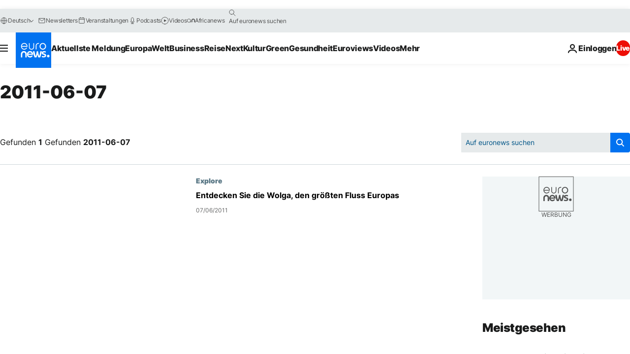

--- FILE ---
content_type: application/javascript
request_url: https://ml314.com/utsync.ashx?pub=&adv=&et=0&eid=84280&ct=js&pi=&fp=&clid=&if=0&ps=&cl=&mlt=&data=&&cp=https%3A%2F%2Fde.euronews.com%2F2011%2F06%2F07&pv=1769003813862_17zt00rvf&bl=en-us@posix&cb=2049439&return=&ht=&d=&dc=&si=1769003813862_17zt00rvf&cid=&s=1280x720&rp=&v=2.8.0.252
body_size: 675
content:
_ml.setFPI('3658463185817043037');_ml.syncCallback({"es":true,"ds":true});_ml.processTag({ url: 'https://dpm.demdex.net/ibs:dpid=22052&dpuuid=3658463185817043037&redir=', type: 'img' });
_ml.processTag({ url: 'https://idsync.rlcdn.com/395886.gif?partner_uid=3658463185817043037', type: 'img' });
_ml.processTag({ url: 'https://match.adsrvr.org/track/cmf/generic?ttd_pid=d0tro1j&ttd_tpi=1', type: 'img' });
_ml.processTag({ url: 'https://ib.adnxs.com/getuid?https://ml314.com/csync.ashx%3Ffp=$UID%26person_id=3658463185817043037%26eid=2', type: 'img' });
